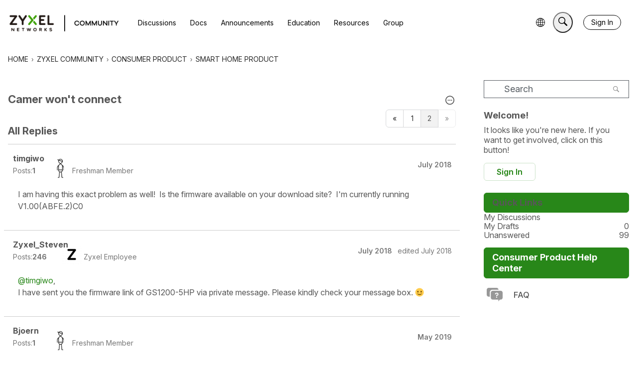

--- FILE ---
content_type: application/x-javascript
request_url: https://community.zyxel.com/dist/v2/forum/entries/addons/groups/common.C5ZxWHd5.min.js
body_size: 318
content:
const __vite__mapDeps=(i,m=__vite__mapDeps,d=(m.f||(m.f=["../../../chunks/addons/theme-foundation/forum.CknaH5fs.css"])))=>i.map(i=>d[i]);
import{j as s}from"../../../vendor/vendor/react-core.DB6kRN5F.min.js";import{S as o,_ as t,o as i,h as p,C as n,t as r,P as u,a as c,I as l,r as m,b as _}from"../../forum.Bx7Eoebd.min.js";import{P as d}from"../../../chunks/addons/dashboard/PlacesSearchTypeFilter.DpVSl61H.min.js";const f=new o("event",()=>t(()=>import("../../../chunks/addons/groups/EventSearchDomain.loadable._WpImMQA.min.js"),__vite__mapDeps([0]),import.meta.url));i(()=>{p("events.view")&&n.addDomain(f),d.addSearchTypes({label:r("Groups"),values:["group"]}),u.addSubType({label:r("Groups"),icon:s.jsx(l,{icon:"search-groups"}),type:c})});m(()=>({name:r("Groups Menu",r("Groups")),url:"/groups",id:"buildin-groups",children:[]}));_("categoryevent",{getDescription:()=>"new or updated events",getDefaultPreferences:a=>{const{CategoryEvent:e}=a??{};return{"preferences.popup.categoryevent":(e==null?void 0:e.popup)??!1,"preferences.email.categoryevent":(e==null?void 0:e.email)??!1}}});
